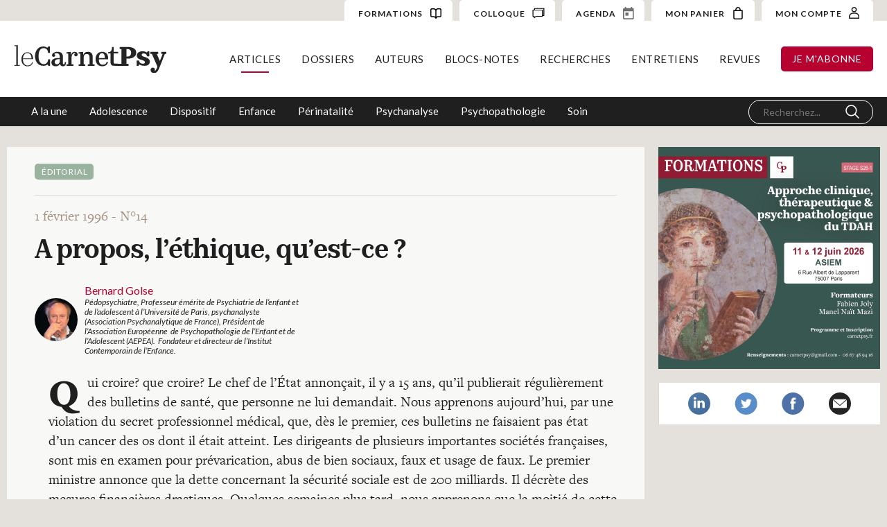

--- FILE ---
content_type: text/html; charset=UTF-8
request_url: https://carnetpsy.fr/a-propos-lethique-quest-ce/
body_size: 14326
content:
<!DOCTYPE html>
<html lang="fr-FR" data-wf-page="6140f40e844e59686c2b98e4" data-wf-site="6140f40e844e5976a72b98dd"><head>
  <meta charset="utf-8">
  
  
  <meta content="Article" property="twitter:title">
  <meta content="width=device-width, initial-scale=1" name="viewport">
  
  <link href="https://carnetpsy.fr/wp-content/themes/1.7.2/css/normalize.css?v=1632431292514" rel="stylesheet" type="text/css">
  <link href="https://carnetpsy.fr/wp-content/themes/1.7.2/css/webflow.css?v=1632431292514" rel="stylesheet" type="text/css">
  <link href="https://carnetpsy.fr/wp-content/themes/1.7.2/css/carnet-psy-wp2.webflow.css?v=1632431292514" rel="stylesheet" type="text/css">
  <script src="https://ajax.googleapis.com/ajax/libs/webfont/1.6.26/webfont.js" type="text/javascript"></script>
  <script type="text/javascript">WebFont.load({  google: {    families: ["Lato:100,100italic,300,300italic,400,400italic,700,700italic,900,900italic","Roboto Condensed:regular,700","Cormorant Garamond:regular,italic,700,700italic"]  }});</script>
  <script src="https://use.typekit.net/qyw7waw.js" type="text/javascript"></script>
  <script type="text/javascript">try{Typekit.load();}catch(e){}</script>
  <!-- [if lt IE 9]><script src="https://cdnjs.cloudflare.com/ajax/libs/html5shiv/3.7.3/html5shiv.min.js" type="text/javascript"></script><![endif] -->
  <script type="text/javascript">!function(o,c){var n=c.documentElement,t=" w-mod-";n.className+=t+"js",("ontouchstart"in o||o.DocumentTouch&&c instanceof DocumentTouch)&&(n.className+=t+"touch")}(window,document);</script>
  <link href="https://carnetpsy.fr/wp-content/themes/1.7.2/images/favicon.png?v=1632431292514" rel="shortcut icon" type="image/x-icon">
  <link href="https://carnetpsy.fr/wp-content/themes/1.7.2/images/webclip.png?v=1632431292514" rel="apple-touch-icon">

<script type="text/javascript">
/* <![CDATA[ */
window.JetpackScriptData = {"site":{"icon":"","title":"Le Carnet Psy","host":"unknown","is_wpcom_platform":false}};
/* ]]> */
</script>
<meta name='robots' content='index, follow, max-image-preview:large, max-snippet:-1, max-video-preview:-1' />
	<style>img:is([sizes="auto" i], [sizes^="auto," i]) { contain-intrinsic-size: 3000px 1500px }</style>
	<script>window._wca = window._wca || [];</script>

	<!-- This site is optimized with the Yoast SEO plugin v25.4 - https://yoast.com/wordpress/plugins/seo/ -->
	<title>Le Carnet Psy &#8211; A propos, l&#039;éthique, qu&#039;est-ce ?</title>
	<link rel="canonical" href="https://carnetpsy.fr/a-propos-lethique-quest-ce/" />
	<meta property="og:locale" content="fr_FR" />
	<meta property="og:type" content="article" />
	<meta property="og:title" content="Le Carnet Psy &#8211; A propos, l&#039;éthique, qu&#039;est-ce ?" />
	<meta property="og:description" content="Qui croire? que croire? Le chef de l&rsquo;État annonçait, il y a 15 ans, qu&rsquo;il publierait régulièrement des bulletins de santé, que personne ne lui demandait. Nous apprenons aujourd&rsquo;hui, par une violation du secret professionnel médical, que, dès le premier,..." />
	<meta property="og:url" content="https://carnetpsy.fr/a-propos-lethique-quest-ce/" />
	<meta property="og:site_name" content="Le Carnet Psy" />
	<meta property="article:published_time" content="2021-08-22T05:32:34+00:00" />
	<meta name="author" content="adminCP" />
	<meta name="twitter:card" content="summary_large_image" />
	<meta name="twitter:label1" content="Écrit par" />
	<meta name="twitter:data1" content="adminCP" />
	<meta name="twitter:label2" content="Durée de lecture estimée" />
	<meta name="twitter:data2" content="1 minute" />
	<script type="application/ld+json" class="yoast-schema-graph">{"@context":"https://schema.org","@graph":[{"@type":"Article","@id":"https://carnetpsy.fr/a-propos-lethique-quest-ce/#article","isPartOf":{"@id":"https://carnetpsy.fr/a-propos-lethique-quest-ce/"},"author":{"name":"adminCP","@id":"https://carnetpsy.fr/#/schema/person/dcb93bd05c65d423f460cb4999c44e3f"},"headline":"A propos, l&rsquo;éthique, qu&rsquo;est-ce ?","datePublished":"2021-08-22T05:32:34+00:00","mainEntityOfPage":{"@id":"https://carnetpsy.fr/a-propos-lethique-quest-ce/"},"wordCount":294,"commentCount":0,"publisher":{"@id":"https://carnetpsy.fr/#organization"},"inLanguage":"fr-FR","potentialAction":[{"@type":"CommentAction","name":"Comment","target":["https://carnetpsy.fr/a-propos-lethique-quest-ce/#respond"]}]},{"@type":"WebPage","@id":"https://carnetpsy.fr/a-propos-lethique-quest-ce/","url":"https://carnetpsy.fr/a-propos-lethique-quest-ce/","name":"Le Carnet Psy &#8211; A propos, l'éthique, qu'est-ce ?","isPartOf":{"@id":"https://carnetpsy.fr/#website"},"datePublished":"2021-08-22T05:32:34+00:00","breadcrumb":{"@id":"https://carnetpsy.fr/a-propos-lethique-quest-ce/#breadcrumb"},"inLanguage":"fr-FR","potentialAction":[{"@type":"ReadAction","target":["https://carnetpsy.fr/a-propos-lethique-quest-ce/"]}]},{"@type":"BreadcrumbList","@id":"https://carnetpsy.fr/a-propos-lethique-quest-ce/#breadcrumb","itemListElement":[{"@type":"ListItem","position":1,"name":"Accueil","item":"https://carnetpsy.fr/"},{"@type":"ListItem","position":2,"name":"A propos, l&rsquo;éthique, qu&rsquo;est-ce ?"}]},{"@type":"WebSite","@id":"https://carnetpsy.fr/#website","url":"https://carnetpsy.fr/","name":"Le Carnet Psy","description":"Site et magazine de psychologie en ligne","publisher":{"@id":"https://carnetpsy.fr/#organization"},"potentialAction":[{"@type":"SearchAction","target":{"@type":"EntryPoint","urlTemplate":"https://carnetpsy.fr/?s={search_term_string}"},"query-input":{"@type":"PropertyValueSpecification","valueRequired":true,"valueName":"search_term_string"}}],"inLanguage":"fr-FR"},{"@type":"Organization","@id":"https://carnetpsy.fr/#organization","name":"Carnet Psy","url":"https://carnetpsy.fr/","logo":{"@type":"ImageObject","inLanguage":"fr-FR","@id":"https://carnetpsy.fr/#/schema/logo/image/","url":"https://carnetpsy.fr/wp-content/uploads/2021/09/logo_small.png","contentUrl":"https://carnetpsy.fr/wp-content/uploads/2021/09/logo_small.png","width":155,"height":30,"caption":"Carnet Psy"},"image":{"@id":"https://carnetpsy.fr/#/schema/logo/image/"}},{"@type":"Person","@id":"https://carnetpsy.fr/#/schema/person/dcb93bd05c65d423f460cb4999c44e3f","name":"adminCP","sameAs":["http://carnetpsy.fr"]}]}</script>
	<!-- / Yoast SEO plugin. -->


<link rel='dns-prefetch' href='//stats.wp.com' />
<link rel="alternate" type="application/rss+xml" title="Le Carnet Psy &raquo; A propos, l&rsquo;éthique, qu&rsquo;est-ce ? Flux des commentaires" href="https://carnetpsy.fr/a-propos-lethique-quest-ce/feed/" />
<script type="text/javascript">
/* <![CDATA[ */
window._wpemojiSettings = {"baseUrl":"https:\/\/s.w.org\/images\/core\/emoji\/16.0.1\/72x72\/","ext":".png","svgUrl":"https:\/\/s.w.org\/images\/core\/emoji\/16.0.1\/svg\/","svgExt":".svg","source":{"concatemoji":"https:\/\/carnetpsy.fr\/wp-includes\/js\/wp-emoji-release.min.js?ver=6.8.3"}};
/*! This file is auto-generated */
!function(s,n){var o,i,e;function c(e){try{var t={supportTests:e,timestamp:(new Date).valueOf()};sessionStorage.setItem(o,JSON.stringify(t))}catch(e){}}function p(e,t,n){e.clearRect(0,0,e.canvas.width,e.canvas.height),e.fillText(t,0,0);var t=new Uint32Array(e.getImageData(0,0,e.canvas.width,e.canvas.height).data),a=(e.clearRect(0,0,e.canvas.width,e.canvas.height),e.fillText(n,0,0),new Uint32Array(e.getImageData(0,0,e.canvas.width,e.canvas.height).data));return t.every(function(e,t){return e===a[t]})}function u(e,t){e.clearRect(0,0,e.canvas.width,e.canvas.height),e.fillText(t,0,0);for(var n=e.getImageData(16,16,1,1),a=0;a<n.data.length;a++)if(0!==n.data[a])return!1;return!0}function f(e,t,n,a){switch(t){case"flag":return n(e,"\ud83c\udff3\ufe0f\u200d\u26a7\ufe0f","\ud83c\udff3\ufe0f\u200b\u26a7\ufe0f")?!1:!n(e,"\ud83c\udde8\ud83c\uddf6","\ud83c\udde8\u200b\ud83c\uddf6")&&!n(e,"\ud83c\udff4\udb40\udc67\udb40\udc62\udb40\udc65\udb40\udc6e\udb40\udc67\udb40\udc7f","\ud83c\udff4\u200b\udb40\udc67\u200b\udb40\udc62\u200b\udb40\udc65\u200b\udb40\udc6e\u200b\udb40\udc67\u200b\udb40\udc7f");case"emoji":return!a(e,"\ud83e\udedf")}return!1}function g(e,t,n,a){var r="undefined"!=typeof WorkerGlobalScope&&self instanceof WorkerGlobalScope?new OffscreenCanvas(300,150):s.createElement("canvas"),o=r.getContext("2d",{willReadFrequently:!0}),i=(o.textBaseline="top",o.font="600 32px Arial",{});return e.forEach(function(e){i[e]=t(o,e,n,a)}),i}function t(e){var t=s.createElement("script");t.src=e,t.defer=!0,s.head.appendChild(t)}"undefined"!=typeof Promise&&(o="wpEmojiSettingsSupports",i=["flag","emoji"],n.supports={everything:!0,everythingExceptFlag:!0},e=new Promise(function(e){s.addEventListener("DOMContentLoaded",e,{once:!0})}),new Promise(function(t){var n=function(){try{var e=JSON.parse(sessionStorage.getItem(o));if("object"==typeof e&&"number"==typeof e.timestamp&&(new Date).valueOf()<e.timestamp+604800&&"object"==typeof e.supportTests)return e.supportTests}catch(e){}return null}();if(!n){if("undefined"!=typeof Worker&&"undefined"!=typeof OffscreenCanvas&&"undefined"!=typeof URL&&URL.createObjectURL&&"undefined"!=typeof Blob)try{var e="postMessage("+g.toString()+"("+[JSON.stringify(i),f.toString(),p.toString(),u.toString()].join(",")+"));",a=new Blob([e],{type:"text/javascript"}),r=new Worker(URL.createObjectURL(a),{name:"wpTestEmojiSupports"});return void(r.onmessage=function(e){c(n=e.data),r.terminate(),t(n)})}catch(e){}c(n=g(i,f,p,u))}t(n)}).then(function(e){for(var t in e)n.supports[t]=e[t],n.supports.everything=n.supports.everything&&n.supports[t],"flag"!==t&&(n.supports.everythingExceptFlag=n.supports.everythingExceptFlag&&n.supports[t]);n.supports.everythingExceptFlag=n.supports.everythingExceptFlag&&!n.supports.flag,n.DOMReady=!1,n.readyCallback=function(){n.DOMReady=!0}}).then(function(){return e}).then(function(){var e;n.supports.everything||(n.readyCallback(),(e=n.source||{}).concatemoji?t(e.concatemoji):e.wpemoji&&e.twemoji&&(t(e.twemoji),t(e.wpemoji)))}))}((window,document),window._wpemojiSettings);
/* ]]> */
</script>
<link rel='stylesheet' id='fme_front_css-css' href='https://carnetpsy.fr/wp-content/plugins/customer-upload-files-for-woocommerce/front/assets/css/Upload_Files_template.css?ver=1' type='text/css' media='all' />
<style id='wp-emoji-styles-inline-css' type='text/css'>

	img.wp-smiley, img.emoji {
		display: inline !important;
		border: none !important;
		box-shadow: none !important;
		height: 1em !important;
		width: 1em !important;
		margin: 0 0.07em !important;
		vertical-align: -0.1em !important;
		background: none !important;
		padding: 0 !important;
	}
</style>
<link rel='stylesheet' id='wp-block-library-css' href='https://carnetpsy.fr/wp-includes/css/dist/block-library/style.min.css?ver=6.8.3' type='text/css' media='all' />
<style id='classic-theme-styles-inline-css' type='text/css'>
/*! This file is auto-generated */
.wp-block-button__link{color:#fff;background-color:#32373c;border-radius:9999px;box-shadow:none;text-decoration:none;padding:calc(.667em + 2px) calc(1.333em + 2px);font-size:1.125em}.wp-block-file__button{background:#32373c;color:#fff;text-decoration:none}
</style>
<link rel='stylesheet' id='mediaelement-css' href='https://carnetpsy.fr/wp-includes/js/mediaelement/mediaelementplayer-legacy.min.css?ver=4.2.17' type='text/css' media='all' />
<link rel='stylesheet' id='wp-mediaelement-css' href='https://carnetpsy.fr/wp-includes/js/mediaelement/wp-mediaelement.min.css?ver=6.8.3' type='text/css' media='all' />
<style id='jetpack-sharing-buttons-style-inline-css' type='text/css'>
.jetpack-sharing-buttons__services-list{display:flex;flex-direction:row;flex-wrap:wrap;gap:0;list-style-type:none;margin:5px;padding:0}.jetpack-sharing-buttons__services-list.has-small-icon-size{font-size:12px}.jetpack-sharing-buttons__services-list.has-normal-icon-size{font-size:16px}.jetpack-sharing-buttons__services-list.has-large-icon-size{font-size:24px}.jetpack-sharing-buttons__services-list.has-huge-icon-size{font-size:36px}@media print{.jetpack-sharing-buttons__services-list{display:none!important}}.editor-styles-wrapper .wp-block-jetpack-sharing-buttons{gap:0;padding-inline-start:0}ul.jetpack-sharing-buttons__services-list.has-background{padding:1.25em 2.375em}
</style>
<style id='global-styles-inline-css' type='text/css'>
:root{--wp--preset--aspect-ratio--square: 1;--wp--preset--aspect-ratio--4-3: 4/3;--wp--preset--aspect-ratio--3-4: 3/4;--wp--preset--aspect-ratio--3-2: 3/2;--wp--preset--aspect-ratio--2-3: 2/3;--wp--preset--aspect-ratio--16-9: 16/9;--wp--preset--aspect-ratio--9-16: 9/16;--wp--preset--color--black: #000000;--wp--preset--color--cyan-bluish-gray: #abb8c3;--wp--preset--color--white: #ffffff;--wp--preset--color--pale-pink: #f78da7;--wp--preset--color--vivid-red: #cf2e2e;--wp--preset--color--luminous-vivid-orange: #ff6900;--wp--preset--color--luminous-vivid-amber: #fcb900;--wp--preset--color--light-green-cyan: #7bdcb5;--wp--preset--color--vivid-green-cyan: #00d084;--wp--preset--color--pale-cyan-blue: #8ed1fc;--wp--preset--color--vivid-cyan-blue: #0693e3;--wp--preset--color--vivid-purple: #9b51e0;--wp--preset--gradient--vivid-cyan-blue-to-vivid-purple: linear-gradient(135deg,rgba(6,147,227,1) 0%,rgb(155,81,224) 100%);--wp--preset--gradient--light-green-cyan-to-vivid-green-cyan: linear-gradient(135deg,rgb(122,220,180) 0%,rgb(0,208,130) 100%);--wp--preset--gradient--luminous-vivid-amber-to-luminous-vivid-orange: linear-gradient(135deg,rgba(252,185,0,1) 0%,rgba(255,105,0,1) 100%);--wp--preset--gradient--luminous-vivid-orange-to-vivid-red: linear-gradient(135deg,rgba(255,105,0,1) 0%,rgb(207,46,46) 100%);--wp--preset--gradient--very-light-gray-to-cyan-bluish-gray: linear-gradient(135deg,rgb(238,238,238) 0%,rgb(169,184,195) 100%);--wp--preset--gradient--cool-to-warm-spectrum: linear-gradient(135deg,rgb(74,234,220) 0%,rgb(151,120,209) 20%,rgb(207,42,186) 40%,rgb(238,44,130) 60%,rgb(251,105,98) 80%,rgb(254,248,76) 100%);--wp--preset--gradient--blush-light-purple: linear-gradient(135deg,rgb(255,206,236) 0%,rgb(152,150,240) 100%);--wp--preset--gradient--blush-bordeaux: linear-gradient(135deg,rgb(254,205,165) 0%,rgb(254,45,45) 50%,rgb(107,0,62) 100%);--wp--preset--gradient--luminous-dusk: linear-gradient(135deg,rgb(255,203,112) 0%,rgb(199,81,192) 50%,rgb(65,88,208) 100%);--wp--preset--gradient--pale-ocean: linear-gradient(135deg,rgb(255,245,203) 0%,rgb(182,227,212) 50%,rgb(51,167,181) 100%);--wp--preset--gradient--electric-grass: linear-gradient(135deg,rgb(202,248,128) 0%,rgb(113,206,126) 100%);--wp--preset--gradient--midnight: linear-gradient(135deg,rgb(2,3,129) 0%,rgb(40,116,252) 100%);--wp--preset--font-size--small: 13px;--wp--preset--font-size--medium: 20px;--wp--preset--font-size--large: 36px;--wp--preset--font-size--x-large: 42px;--wp--preset--spacing--20: 0.44rem;--wp--preset--spacing--30: 0.67rem;--wp--preset--spacing--40: 1rem;--wp--preset--spacing--50: 1.5rem;--wp--preset--spacing--60: 2.25rem;--wp--preset--spacing--70: 3.38rem;--wp--preset--spacing--80: 5.06rem;--wp--preset--shadow--natural: 6px 6px 9px rgba(0, 0, 0, 0.2);--wp--preset--shadow--deep: 12px 12px 50px rgba(0, 0, 0, 0.4);--wp--preset--shadow--sharp: 6px 6px 0px rgba(0, 0, 0, 0.2);--wp--preset--shadow--outlined: 6px 6px 0px -3px rgba(255, 255, 255, 1), 6px 6px rgba(0, 0, 0, 1);--wp--preset--shadow--crisp: 6px 6px 0px rgba(0, 0, 0, 1);}:where(.is-layout-flex){gap: 0.5em;}:where(.is-layout-grid){gap: 0.5em;}body .is-layout-flex{display: flex;}.is-layout-flex{flex-wrap: wrap;align-items: center;}.is-layout-flex > :is(*, div){margin: 0;}body .is-layout-grid{display: grid;}.is-layout-grid > :is(*, div){margin: 0;}:where(.wp-block-columns.is-layout-flex){gap: 2em;}:where(.wp-block-columns.is-layout-grid){gap: 2em;}:where(.wp-block-post-template.is-layout-flex){gap: 1.25em;}:where(.wp-block-post-template.is-layout-grid){gap: 1.25em;}.has-black-color{color: var(--wp--preset--color--black) !important;}.has-cyan-bluish-gray-color{color: var(--wp--preset--color--cyan-bluish-gray) !important;}.has-white-color{color: var(--wp--preset--color--white) !important;}.has-pale-pink-color{color: var(--wp--preset--color--pale-pink) !important;}.has-vivid-red-color{color: var(--wp--preset--color--vivid-red) !important;}.has-luminous-vivid-orange-color{color: var(--wp--preset--color--luminous-vivid-orange) !important;}.has-luminous-vivid-amber-color{color: var(--wp--preset--color--luminous-vivid-amber) !important;}.has-light-green-cyan-color{color: var(--wp--preset--color--light-green-cyan) !important;}.has-vivid-green-cyan-color{color: var(--wp--preset--color--vivid-green-cyan) !important;}.has-pale-cyan-blue-color{color: var(--wp--preset--color--pale-cyan-blue) !important;}.has-vivid-cyan-blue-color{color: var(--wp--preset--color--vivid-cyan-blue) !important;}.has-vivid-purple-color{color: var(--wp--preset--color--vivid-purple) !important;}.has-black-background-color{background-color: var(--wp--preset--color--black) !important;}.has-cyan-bluish-gray-background-color{background-color: var(--wp--preset--color--cyan-bluish-gray) !important;}.has-white-background-color{background-color: var(--wp--preset--color--white) !important;}.has-pale-pink-background-color{background-color: var(--wp--preset--color--pale-pink) !important;}.has-vivid-red-background-color{background-color: var(--wp--preset--color--vivid-red) !important;}.has-luminous-vivid-orange-background-color{background-color: var(--wp--preset--color--luminous-vivid-orange) !important;}.has-luminous-vivid-amber-background-color{background-color: var(--wp--preset--color--luminous-vivid-amber) !important;}.has-light-green-cyan-background-color{background-color: var(--wp--preset--color--light-green-cyan) !important;}.has-vivid-green-cyan-background-color{background-color: var(--wp--preset--color--vivid-green-cyan) !important;}.has-pale-cyan-blue-background-color{background-color: var(--wp--preset--color--pale-cyan-blue) !important;}.has-vivid-cyan-blue-background-color{background-color: var(--wp--preset--color--vivid-cyan-blue) !important;}.has-vivid-purple-background-color{background-color: var(--wp--preset--color--vivid-purple) !important;}.has-black-border-color{border-color: var(--wp--preset--color--black) !important;}.has-cyan-bluish-gray-border-color{border-color: var(--wp--preset--color--cyan-bluish-gray) !important;}.has-white-border-color{border-color: var(--wp--preset--color--white) !important;}.has-pale-pink-border-color{border-color: var(--wp--preset--color--pale-pink) !important;}.has-vivid-red-border-color{border-color: var(--wp--preset--color--vivid-red) !important;}.has-luminous-vivid-orange-border-color{border-color: var(--wp--preset--color--luminous-vivid-orange) !important;}.has-luminous-vivid-amber-border-color{border-color: var(--wp--preset--color--luminous-vivid-amber) !important;}.has-light-green-cyan-border-color{border-color: var(--wp--preset--color--light-green-cyan) !important;}.has-vivid-green-cyan-border-color{border-color: var(--wp--preset--color--vivid-green-cyan) !important;}.has-pale-cyan-blue-border-color{border-color: var(--wp--preset--color--pale-cyan-blue) !important;}.has-vivid-cyan-blue-border-color{border-color: var(--wp--preset--color--vivid-cyan-blue) !important;}.has-vivid-purple-border-color{border-color: var(--wp--preset--color--vivid-purple) !important;}.has-vivid-cyan-blue-to-vivid-purple-gradient-background{background: var(--wp--preset--gradient--vivid-cyan-blue-to-vivid-purple) !important;}.has-light-green-cyan-to-vivid-green-cyan-gradient-background{background: var(--wp--preset--gradient--light-green-cyan-to-vivid-green-cyan) !important;}.has-luminous-vivid-amber-to-luminous-vivid-orange-gradient-background{background: var(--wp--preset--gradient--luminous-vivid-amber-to-luminous-vivid-orange) !important;}.has-luminous-vivid-orange-to-vivid-red-gradient-background{background: var(--wp--preset--gradient--luminous-vivid-orange-to-vivid-red) !important;}.has-very-light-gray-to-cyan-bluish-gray-gradient-background{background: var(--wp--preset--gradient--very-light-gray-to-cyan-bluish-gray) !important;}.has-cool-to-warm-spectrum-gradient-background{background: var(--wp--preset--gradient--cool-to-warm-spectrum) !important;}.has-blush-light-purple-gradient-background{background: var(--wp--preset--gradient--blush-light-purple) !important;}.has-blush-bordeaux-gradient-background{background: var(--wp--preset--gradient--blush-bordeaux) !important;}.has-luminous-dusk-gradient-background{background: var(--wp--preset--gradient--luminous-dusk) !important;}.has-pale-ocean-gradient-background{background: var(--wp--preset--gradient--pale-ocean) !important;}.has-electric-grass-gradient-background{background: var(--wp--preset--gradient--electric-grass) !important;}.has-midnight-gradient-background{background: var(--wp--preset--gradient--midnight) !important;}.has-small-font-size{font-size: var(--wp--preset--font-size--small) !important;}.has-medium-font-size{font-size: var(--wp--preset--font-size--medium) !important;}.has-large-font-size{font-size: var(--wp--preset--font-size--large) !important;}.has-x-large-font-size{font-size: var(--wp--preset--font-size--x-large) !important;}
:where(.wp-block-post-template.is-layout-flex){gap: 1.25em;}:where(.wp-block-post-template.is-layout-grid){gap: 1.25em;}
:where(.wp-block-columns.is-layout-flex){gap: 2em;}:where(.wp-block-columns.is-layout-grid){gap: 2em;}
:root :where(.wp-block-pullquote){font-size: 1.5em;line-height: 1.6;}
</style>
<link rel='stylesheet' id='pdfprnt_frontend-css' href='https://carnetpsy.fr/wp-content/plugins/pdf-print/css/frontend.css?ver=2.4.3' type='text/css' media='all' />
<link rel='stylesheet' id='udesly-ajax-loading-css' href='https://carnetpsy.fr/wp-content/plugins/udesly-adapter-plugin/assets/css/ajax-loading.css?ver=2.0.25' type='text/css' media='all' />
<style id='woocommerce-inline-inline-css' type='text/css'>
.woocommerce form .form-row .required { visibility: visible; }
</style>
<style id='wpgb-head-inline-css' type='text/css'>
.wp-grid-builder:not(.wpgb-template),.wpgb-facet{opacity:0.01}.wpgb-facet fieldset{margin:0;padding:0;border:none;outline:none;box-shadow:none}.wpgb-facet fieldset:last-child{margin-bottom:40px;}.wpgb-facet fieldset legend.wpgb-sr-only{height:1px;width:1px}
</style>
<link rel='stylesheet' id='ivory-search-styles-css' href='https://carnetpsy.fr/wp-content/plugins/add-search-to-menu/public/css/ivory-search.min.css?ver=5.5.11' type='text/css' media='all' />
<link rel='stylesheet' id='brands-styles-css' href='https://carnetpsy.fr/wp-content/plugins/woocommerce/assets/css/brands.css?ver=9.9.5' type='text/css' media='all' />
<link rel='stylesheet' id='wc-memberships-frontend-css' href='https://carnetpsy.fr/wp-content/plugins/woocommerce-memberships2/assets/css/frontend/wc-memberships-frontend.min.css?ver=1.14.0' type='text/css' media='all' />
<link rel='stylesheet' id='udesly-theme-css' href='https://carnetpsy.fr/wp-content/themes/1.7.2/style.css?ver=6.8.3' type='text/css' media='all' />
<link rel='stylesheet' id='global-css-css' href='https://carnetpsy.fr/wp-content/themes/1.7.2/assets/css/global.css' type='text/css' media='all' />
<link rel='stylesheet' id='resp-css-css' href='https://carnetpsy.fr/wp-content/themes/1.7.2/assets/css/responsive.css' type='text/css' media='all' />
<link rel='stylesheet' id='colloque-css-css' href='https://carnetpsy.fr/wp-content/themes/1.7.2/assets/css/colloque.css' type='text/css' media='all' />
<script type="text/javascript" src="https://carnetpsy.fr/wp-includes/js/jquery/jquery.min.js?ver=3.7.1" id="jquery-core-js"></script>
<script type="text/javascript" src="https://carnetpsy.fr/wp-includes/js/jquery/jquery-migrate.min.js?ver=3.4.1" id="jquery-migrate-js"></script>
<script type="text/javascript" id="fme_upload_file_front_js-js-extra">
/* <![CDATA[ */
var ewcpm_php_vars = {"admin_url":"https:\/\/carnetpsy.fr\/wp-admin\/admin-ajax.php"};
var ajax_url_add_pq = {"ajax_url_add_pq_data":"https:\/\/carnetpsy.fr\/wp-admin\/admin-ajax.php"};
/* ]]> */
</script>
<script type="text/javascript" src="https://carnetpsy.fr/wp-content/plugins/customer-upload-files-for-woocommerce/front/assets/js/fme_front_upload_file.js?ver=1" id="fme_upload_file_front_js-js"></script>
<script type="text/javascript" src="https://carnetpsy.fr/wp-content/plugins/woocommerce/assets/js/jquery-blockui/jquery.blockUI.min.js?ver=2.7.0-wc.9.9.5" id="jquery-blockui-js" defer="defer" data-wp-strategy="defer"></script>
<script type="text/javascript" id="wc-add-to-cart-js-extra">
/* <![CDATA[ */
var wc_add_to_cart_params = {"ajax_url":"\/wp-admin\/admin-ajax.php","wc_ajax_url":"\/?wc-ajax=%%endpoint%%","i18n_view_cart":"Voir le panier","cart_url":"https:\/\/carnetpsy.fr\/panier\/","is_cart":"","cart_redirect_after_add":"yes"};
/* ]]> */
</script>
<script type="text/javascript" src="https://carnetpsy.fr/wp-content/plugins/woocommerce/assets/js/frontend/add-to-cart.min.js?ver=9.9.5" id="wc-add-to-cart-js" defer="defer" data-wp-strategy="defer"></script>
<script type="text/javascript" src="https://carnetpsy.fr/wp-content/plugins/woocommerce/assets/js/js-cookie/js.cookie.min.js?ver=2.1.4-wc.9.9.5" id="js-cookie-js" defer="defer" data-wp-strategy="defer"></script>
<script type="text/javascript" id="woocommerce-js-extra">
/* <![CDATA[ */
var woocommerce_params = {"ajax_url":"\/wp-admin\/admin-ajax.php","wc_ajax_url":"\/?wc-ajax=%%endpoint%%","i18n_password_show":"Afficher le mot de passe","i18n_password_hide":"Masquer le mot de passe"};
/* ]]> */
</script>
<script type="text/javascript" src="https://carnetpsy.fr/wp-content/plugins/woocommerce/assets/js/frontend/woocommerce.min.js?ver=9.9.5" id="woocommerce-js" defer="defer" data-wp-strategy="defer"></script>
<script type="text/javascript" src="https://stats.wp.com/s-202603.js" id="woocommerce-analytics-js" defer="defer" data-wp-strategy="defer"></script>
<link rel="https://api.w.org/" href="https://carnetpsy.fr/wp-json/" /><link rel="alternate" title="JSON" type="application/json" href="https://carnetpsy.fr/wp-json/wp/v2/posts/10693" /><link rel='shortlink' href='https://carnetpsy.fr/?p=10693' />
<link rel="alternate" title="oEmbed (JSON)" type="application/json+oembed" href="https://carnetpsy.fr/wp-json/oembed/1.0/embed?url=https%3A%2F%2Fcarnetpsy.fr%2Fa-propos-lethique-quest-ce%2F" />
<link rel="alternate" title="oEmbed (XML)" type="text/xml+oembed" href="https://carnetpsy.fr/wp-json/oembed/1.0/embed?url=https%3A%2F%2Fcarnetpsy.fr%2Fa-propos-lethique-quest-ce%2F&#038;format=xml" />
<!-- HFCM by 99 Robots - Snippet # 1: Google Analytics -->
<!-- Global site tag (gtag.js) - Google Analytics -->
<script async src="https://www.googletagmanager.com/gtag/js?id=G-9GPB0XG0VK"></script>
<script>
  window.dataLayer = window.dataLayer || [];
  function gtag(){dataLayer.push(arguments);}
  gtag('js', new Date());

  gtag('config', 'G-9GPB0XG0VK');
</script>
<!-- /end HFCM by 99 Robots -->
<noscript><style>.wp-grid-builder .wpgb-card.wpgb-card-hidden .wpgb-card-wrapper{opacity:1!important;visibility:visible!important;transform:none!important}.wpgb-facet {opacity:1!important;pointer-events:auto!important}.wpgb-facet *:not(.wpgb-pagination-facet){display:none}</style></noscript>	<style>img#wpstats{display:none}</style>
			<noscript><style>.woocommerce-product-gallery{ opacity: 1 !important; }</style></noscript>
	</head>
<body class="wp-singular post-template-default single single-post postid-10693 single-format-standard wp-theme-172 theme-1.7.2 woocommerce-no-js 1.7.2 body" udesly-page="article">  <div class="nav wf-section">           
 <div class="top-nav">
      <div class="top-nav-left">

      </div>
      <div class="top-nav-right">
        <a href="/formation/psychopathologies-du-tdha-et-de-lhyperactivite/" class="cta-account w-inline-block">
          <div class="account-text">FORMATIONS</div><img src="https://carnetpsy.fr/wp-content/themes/1.7.2/images/icon-formation.svg" loading="lazy" alt="" class="cart-img">
        </a>

        <a href="/colloque/" class="cta-account w-inline-block">
          <div class="account-text">COLLOQUE</div><img src="https://carnetpsy.fr/wp-content/themes/1.7.2/images/colloque.svg?v=1631107048990" loading="lazy" alt="" class="cart-img">
        </a>
        <a href="/agenda" class="cta-account w-inline-block">
          <div class="account-text">AGENDA</div><img src="https://carnetpsy.fr/wp-content/themes/1.7.2/images/icon-date.svg?v=1631107048990" loading="lazy" alt="" class="cart-img">
        </a>
        <a href="https://carnetpsy.fr/panier/" class="cta-account w-inline-block">
          <div class="account-text">MON PANIER</div><img src="https://carnetpsy.fr/wp-content/themes/1.7.2/images/227599_bag_icon.svg?v=1629036001192" loading="lazy" alt="" class="cart-img">
        </a>

        <a href="https://carnetpsy.fr/espace-client/" class="cta-account w-inline-block">
          <div class="account-text">MON COMPTE </div><img src="https://carnetpsy.fr/wp-content/themes/1.7.2/images/acount.svg?v=1629036001192" loading="lazy" alt="" class="account-img">
        </a>
      </div>
    </div>
    <div class="nav-wrapper menu-articles">
      <a href="https://carnetpsy.fr" class="logo-link w-inline-block"><img src="https://carnetpsy.fr/wp-content/themes/1.7.2/images/logo_carnet_psy.svg" loading="lazy" alt="" class="logo"></a>

          <div class="nav-right"><ul id="menu-main-menu" class="nav-list"><li id="menu-item-9344" class="top-menu-articles menu-item menu-item-type-taxonomy menu-item-object-rubrique menu-item-9344"><a href="https://carnetpsy.fr/rubrique/a-la-une/">Articles</a></li>
<li id="menu-item-9358" class="top-menu-dossiers menu-item menu-item-type-post_type menu-item-object-page menu-item-9358"><a href="https://carnetpsy.fr/dossiers/">Dossiers</a></li>
<li id="menu-item-12410" class="top-menu-auteurs menu-item menu-item-type-post_type menu-item-object-page menu-item-12410"><a href="https://carnetpsy.fr/auteurs/">Auteurs</a></li>
<li id="menu-item-12427" class="top-menu-parutions menu-item menu-item-type-post_type_archive menu-item-object-parution menu-item-12427"><a href="https://carnetpsy.fr/blocs-notes/">Blocs-notes</a></li>
<li id="menu-item-12438" class="top-menu-recherches menu-item menu-item-type-taxonomy menu-item-object-type_article menu-item-12438"><a href="https://carnetpsy.fr/type_article/recherche/">Recherches</a></li>
<li id="menu-item-12439" class="top-menu-entretiens menu-item menu-item-type-taxonomy menu-item-object-type_article menu-item-12439"><a href="https://carnetpsy.fr/type_article/entretien/">Entretiens</a></li>
<li id="menu-item-19168" class="top-menu-revues menu-item menu-item-type-post_type menu-item-object-page menu-item-19168"><a href="https://carnetpsy.fr/les-revues/">Revues</a></li>
</ul><a href="/abonnements" class="btn">Je m'abonne</a></div>
<div class="mobile-control">
        <div class="btn-search">
          <svg width="26px" height="26px" viewBox="0 0 20 20" version="1.1" xmlns="http://www.w3.org/2000/svg" xmlns:xlink="http://www.w3.org/1999/xlink">
    <g id="Symbols" stroke="none" stroke-width="1" fill="none" fill-rule="evenodd" stroke-linecap="round" stroke-linejoin="round">
        <g id="header" transform="translate(-1627.000000, -135.000000)" stroke="#b50030" stroke-width="1.6">
            <g id="sub-menu" transform="translate(0.000000, 120.000000)">
                <g id="Group-2" transform="translate(1426.000000, 6.000000)">
                    <g id="iconfinder_-_Magnifier-Search-Zoom-_3844467" transform="translate(202.000000, 10.000000)">
                        <circle id="XMLID_42_" cx="7.36363636" cy="7.36363636" r="7.36363636"></circle>
                        <line x1="18" y1="18" x2="12.5721818" y2="12.5721818" id="XMLID_44_"></line>
                    </g>
                </g>
            </g>
        </g>
    </g>
</svg>
        </div>


        <div class="btn-burger">
          <svg width="100%" height="100%" viewBox="0 0 22 22" version="1.1" xmlns="http://www.w3.org/2000/svg" xmlns:xlink="http://www.w3.org/1999/xlink">
            <g stroke="#b50030" stroke-width="2" class="change-color">
              <line class="menu-line l1" x1="1" y1="3" x2="24" y2="3"></line>
              <line class="menu-line l2" x1="1" y1="11" x2="24" y2="11"></line>
              <line class="menu-line l3" x1="1" y1="19" x2="24" y2="19"></line>
            </g>
          </svg>
        </div>
</div>

    </div>
          <div class="menu"><ul id="menu-menu-articles" class="menu-list"><li id="menu-item-6716" class="menu-item menu-item-type-taxonomy menu-item-object-rubrique menu-item-6716"><a href="https://carnetpsy.fr/rubrique/a-la-une/">A la une</a></li>
<li id="menu-item-6717" class="menu-item menu-item-type-taxonomy menu-item-object-rubrique menu-item-6717"><a href="https://carnetpsy.fr/rubrique/adolescence/">Adolescence</a></li>
<li id="menu-item-6718" class="menu-item menu-item-type-taxonomy menu-item-object-rubrique menu-item-6718"><a href="https://carnetpsy.fr/rubrique/dispositif/">Dispositif</a></li>
<li id="menu-item-6719" class="menu-item menu-item-type-taxonomy menu-item-object-rubrique menu-item-6719"><a href="https://carnetpsy.fr/rubrique/enfance/">Enfance</a></li>
<li id="menu-item-6720" class="menu-item menu-item-type-taxonomy menu-item-object-rubrique menu-item-6720"><a href="https://carnetpsy.fr/rubrique/perinatalite/">Périnatalité</a></li>
<li id="menu-item-6721" class="menu-item menu-item-type-taxonomy menu-item-object-rubrique menu-item-6721"><a href="https://carnetpsy.fr/rubrique/psychanalyse/">Psychanalyse</a></li>
<li id="menu-item-6722" class="menu-item menu-item-type-taxonomy menu-item-object-rubrique menu-item-6722"><a href="https://carnetpsy.fr/rubrique/psychopathologie/">Psychopathologie</a></li>
<li id="menu-item-6723" class="menu-item menu-item-type-taxonomy menu-item-object-rubrique menu-item-6723"><a href="https://carnetpsy.fr/rubrique/soin/">Soin</a></li>
</ul></div>
          <div class="menu-mobile-wrapper off"><a href="/abonnements" class="menu-mobile-btn">Je m'abonne</a><ul id="menu-menu-mobile" class="menu-mobile"><li id="menu-item-15905" class="menu-item menu-item-type-custom menu-item-object-custom menu-item-has-children menu-item-15905"><a href="#">Articles</a>
<ul class="sub-menu">
	<li id="menu-item-15913" class="menu-item menu-item-type-taxonomy menu-item-object-rubrique menu-item-15913"><a href="https://carnetpsy.fr/rubrique/a-la-une/">A la une</a></li>
	<li id="menu-item-15910" class="menu-item menu-item-type-taxonomy menu-item-object-rubrique menu-item-15910"><a href="https://carnetpsy.fr/rubrique/adolescence/">Adolescence</a></li>
	<li id="menu-item-15909" class="menu-item menu-item-type-taxonomy menu-item-object-rubrique menu-item-15909"><a href="https://carnetpsy.fr/rubrique/dispositif/">Dispositif</a></li>
	<li id="menu-item-15912" class="menu-item menu-item-type-taxonomy menu-item-object-rubrique menu-item-15912"><a href="https://carnetpsy.fr/rubrique/enfance/">Enfance</a></li>
	<li id="menu-item-15908" class="menu-item menu-item-type-taxonomy menu-item-object-rubrique menu-item-15908"><a href="https://carnetpsy.fr/rubrique/perinatalite/">Périnatalité</a></li>
	<li id="menu-item-15906" class="menu-item menu-item-type-taxonomy menu-item-object-rubrique menu-item-15906"><a href="https://carnetpsy.fr/rubrique/psychanalyse/">Psychanalyse</a></li>
	<li id="menu-item-15907" class="menu-item menu-item-type-taxonomy menu-item-object-rubrique menu-item-15907"><a href="https://carnetpsy.fr/rubrique/psychopathologie/">Psychopathologie</a></li>
	<li id="menu-item-15911" class="menu-item menu-item-type-taxonomy menu-item-object-rubrique menu-item-15911"><a href="https://carnetpsy.fr/rubrique/soin/">Soin</a></li>
</ul>
</li>
<li id="menu-item-15914" class="menu-item menu-item-type-post_type menu-item-object-page menu-item-15914"><a href="https://carnetpsy.fr/dossiers/">Dossiers</a></li>
<li id="menu-item-15915" class="menu-item menu-item-type-post_type menu-item-object-page menu-item-15915"><a href="https://carnetpsy.fr/auteurs/">Auteurs</a></li>
<li id="menu-item-15916" class="menu-item menu-item-type-post_type_archive menu-item-object-parution menu-item-15916"><a href="https://carnetpsy.fr/blocs-notes/">Blocs-notes</a></li>
<li id="menu-item-15917" class="menu-item menu-item-type-taxonomy menu-item-object-type_article menu-item-15917"><a href="https://carnetpsy.fr/type_article/recherche/">Recherches</a></li>
<li id="menu-item-15918" class="menu-item menu-item-type-taxonomy menu-item-object-type_article menu-item-15918"><a href="https://carnetpsy.fr/type_article/entretien/">Entretiens</a></li>
<li id="menu-item-19183" class="menu-item menu-item-type-post_type menu-item-object-page menu-item-19183"><a href="https://carnetpsy.fr/les-revues/">Revues</a></li>
<li id="menu-item-15920" class="menu-mobile-colloque menu-item menu-item-type-custom menu-item-object-custom menu-item-15920"><a href="https://carnetpsy.fr/colloque/">Colloque</a></li>
<li id="menu-item-15921" class="menu-mobile-panier menu-item menu-item-type-custom menu-item-object-custom menu-item-15921"><a href="/panier/">Mon panier</a></li>
<li id="menu-item-15922" class="menu-mobile-compte menu-item menu-item-type-custom menu-item-object-custom menu-item-15922"><a href="/espace-client/">Mon compte</a></li>
</ul></div>
    <form class="search-form" role="search" method="get" class="search-bar" action="https://carnetpsy.fr ">
     <div class="search-input">
     <input type="search" class="search-field-header"  placeholder="Recherchez..." value="" name="s">
    <input type="image" class="search-img"  src="https://carnetpsy.fr/wp-content/themes/1.7.2/images/search-icon.svg">
    </div>
   </form>
</div>
  <div class="main">
    <div class="section-nav-article off wf-section">    <div class="article-nav-left">
        <a href="https://carnetpsy.fr" class="article-logo-link w-inline-block"><img src="https://carnetpsy.fr/wp-content/themes/1.7.2/images/logo_carnet_psy.svg" loading="lazy" alt="" class="logo-text"></a>
        <div class="article-nav-title">A propos, l&rsquo;éthique, qu&rsquo;est-ce ?</div>
      </div>
      <div class="article-nav-right">
        <div class="nav-theme-wrapper">
          <ul role="list" class="theme-list w-list-unstyled">
                </ul>
        </div>

        

        <div class="article-rs-wrapper">
          <a href="https://www.linkedin.com/shareArticle?mini=1&url=https://carnetpsy.fr/a-propos-lethique-quest-ce/&title=A propos, l'éthique, qu'est-ce ?&summary" class="article-rs-link w-inline-block" target="_blank" ><img src="https://carnetpsy.fr/wp-content/themes/1.7.2/images/rs-linkedin.svg?v=1629036001192" loading="lazy" alt=""></a>
          <a href="https://twitter.com/intent/tweet?url=https://carnetpsy.fr/a-propos-lethique-quest-ce/&text=A propos, l'éthique, qu'est-ce " class="article-rs-link w-inline-block" target="_blank" ><img src="https://carnetpsy.fr/wp-content/themes/1.7.2/images/rs-twitter.svg?v=1629036001192" loading="lazy" alt=""></a>
          <a href="https://www.facebook.com/sharer.php?u=https://carnetpsy.fr/a-propos-lethique-quest-ce/" class="article-rs-link w-inline-block" target="_blank" ><img src="https://carnetpsy.fr/wp-content/themes/1.7.2/images/rs-facebook.svg?v=1629036001192" loading="lazy" alt=""></a>
          <a href="mailto:?subject=A propos, l&rsquo;éthique, qu&rsquo;est-ce ?&body=https://carnetpsy.fr/a-propos-lethique-quest-ce/" class="article-rs-link w-inline-block" ><img src="https://carnetpsy.fr/wp-content/themes/1.7.2/images/rs-mail.svg?v=1629036001192" loading="lazy" alt=""></a>

        </div>


      </div>
      <div class="article-nav-progress">
        <div class="progress-bar"></div>
      </div></div>
    <div class="section-article wf-section">
      <div class="content-wrapper">
        <div id="content" class="article-left">       <div class="article">
                <div class="article-top">
                
                                    <div class='tag-taxo editoriaux'>Éditorial</div>                
                <ul role="list" class="theme-list w-list-unstyled">

                                  </ul>
                </div>
                <div class="article-infos">

                                    
                  <div>1 février 1996&nbsp;-&nbsp;</div>
                  <div>N°14</div>

                                </div>
                <h1 class="article-title">A propos, l&rsquo;éthique, qu&rsquo;est-ce ?</h1>


                                            <div class="article-auteur-list  ">

                                            <a href="https://carnetpsy.fr/auteur/bernard-golse/" class="article-author w-inline-block"><img src="https://carnetpsy.fr/wp-content/uploads/2021/09/Bernard_Golse-150x150.jpg" loading="lazy" alt="" class="article-author-img">                              <div class="article-author-content">
                                <div class="article-author-title">  
                                    Bernard Golse</div>
                                <p class="article-author-description">Pédopsychiatre, Professeur émérite de Psychiatrie de l’enfant et de l’adolescent à l’Université de Paris, psychanalyste (Association Psychanalytique de France), Président de l’Association Européenne  de Psychopathologie de l’Enfant et de l’Adolescent (AEPEA).  Fondateur et directeur de l’Institut Contemporain de l’Enfance.</p>
                              </div>
                            </a>
                                </div>
                                
                <div class="article-content w-richtext  ">
                  
                   <p>Qui croire? que croire? Le chef de l&rsquo;État annonçait, il y a 15 ans, qu&rsquo;il publierait régulièrement des bulletins de santé, que personne ne lui demandait. Nous apprenons aujourd&rsquo;hui, par une violation du secret professionnel médical, que, dès le premier, ces bulletins ne faisaient pas état d&rsquo;un cancer des os dont il était atteint.  Les dirigeants de plusieurs importantes sociétés françaises, sont mis en examen pour prévarication, abus de bien sociaux, faux et usage de faux. Le premier ministre annonce que la dette concernant la sécurité sociale est de 200 milliards. Il décrète des mesures financières drastiques. Quelques semaines plus tard, nous apprenons que la moitié de cette dette aurait déjà été payée par ailleurs.  Des gestionnaires de caisses de sécurité sociale se révèlent au mieux comme incompétents, au pire comme détournant l&rsquo;argent collecté.  On découvre qu&rsquo;une association d&rsquo;aide à la recherche contre le cancer distribue aux chercheurs&#8230; le quart des sommes collectées!  Il apparaît régulièrement que des savants de notoriété internationale ont falsifié des données ou publié des recherches fictives&#8230; et continuent d&rsquo;être cités par la communauté scientifique comme des découvreurs émérites. Les croyances magiques ou surnaturelles se répandent par le biais des sectes, et opèrent des multiples viols psychologiques, voir des assassinats.  Bien mieux, au nom de la tolérance et de la liberté de penser, les menteurs, les falsificateurs et les pervers invitent les victimes, c&rsquo;est-à-dire vous ou moi, à accepter ces errements et plaident pour que la dénonciation de ces turpitudes soit considérée comme delictuelle. Jusqu&rsquo;à quand abusera-t-on  de notre confiance ?</p>
<div class="pdfprnt-buttons pdfprnt-buttons-post pdfprnt-bottom-right"><a href="https://carnetpsy.fr/a-propos-lethique-quest-ce/?print=pdf" class="pdfprnt-button pdfprnt-button-pdf" target="_blank"></a></div>                   

                  </div>
              </div></div>
        <div class="article-right">
<a href="https://carnetpsy.fr/formation/psychopathologies-du-tdha-et-de-lhyperactivite/" class="push-banner" target="_blank">
	<img src="https://carnetpsy.fr/wp-content/uploads/2025/12/Format-carre-Banniere-Home-page-scaled.jpg">
</a>


<div class="article-side-link">

        

        <div class="article-rs-wrapper">
          <a href="https://www.linkedin.com/shareArticle?mini=1&url=https://carnetpsy.fr/a-propos-lethique-quest-ce/&title=A propos, l'éthique, qu'est-ce ?&summary" class="article-rs-link w-inline-block" target="_blank" ><img src="https://carnetpsy.fr/wp-content/themes/1.7.2/images/rs-linkedin.svg?v=1629036001192" loading="lazy" alt=""></a>
          <a href="https://twitter.com/intent/tweet?url=https://carnetpsy.fr/a-propos-lethique-quest-ce/&text=A propos, l'éthique, qu'est-ce " class="article-rs-link w-inline-block" target="_blank" ><img src="https://carnetpsy.fr/wp-content/themes/1.7.2/images/rs-twitter.svg?v=1629036001192" loading="lazy" alt=""></a>
          <a href="https://www.facebook.com/sharer.php?u=https://carnetpsy.fr/a-propos-lethique-quest-ce/" class="article-rs-link w-inline-block" target="_blank" ><img src="https://carnetpsy.fr/wp-content/themes/1.7.2/images/rs-facebook.svg?v=1629036001192" loading="lazy" alt=""></a>
          <a href="mailto:?subject=A propos, l&rsquo;éthique, qu&rsquo;est-ce ?&body=https://carnetpsy.fr/a-propos-lethique-quest-ce/" class="article-rs-link w-inline-block" ><img src="https://carnetpsy.fr/wp-content/themes/1.7.2/images/rs-mail.svg?v=1629036001192" loading="lazy" alt=""></a>

        </div>
   </div>     

</div>
      </div>
    </div>
    <aside class="section-article-bottom"> 
      <div class="article-bottom">
<span class="cross-title">A lire <b>également</b></span>

<ul class="cross-article-list">

							<li class="article-item">
								  

  <a href="https://carnetpsy.fr/la-commission-des-1000-premiers-jours-une-occasion-ratee/" class="home-item-link w-inline-block">
    <div class="push-top tag-taxo-list">

                         <div class='tag-taxo editoriaux'>Éditorial</div>         </div>
 



    <h3 class="push-title">La commission des 1000 premiers jours. Une occasion ratée ?</h3>
    <div class="push-author"><div>Bernard Golse</div></div>
    <div class="push-text"><p>La qualit&eacute; des soins pr&eacute;coces apport&eacute;s aux tout-petits est un imp&eacute;ratif cat&eacute;gorique au sens kantien du terme qui se justifie en soi, sans la moindre n&eacute;cessit&eacute; d&rsquo;arguments hors champ. Le concept d&rsquo;&eacute;pig&eacute;n&egrave;se et les neurosciences viennent aujourd&rsquo;hui confirmer l&rsquo;importance de&#8230;</p>
</div>
    <div class="push-cta">Lire la suite</div>
  </a>

</li>
							<li class="article-item">
								  

  <a href="https://carnetpsy.fr/perdre-detruire-effacer/" class="home-item-link w-inline-block">
    <div class="push-top tag-taxo-list">

                         <div class='tag-taxo editoriaux'>Éditorial</div>         </div>
 



    <h3 class="push-title">Perdre, détruire, effacer</h3>
    <div class="push-author"><div>Bernard Golse</div></div>
    <div class="push-text"><p>L&rsquo;angoisse de l&rsquo;inconnu, sans nul doute la plus intense de toutes nos angoisses humaines, avait conduit Guy Rosolato &agrave; d&eacute;crire la &laquo; relation d&rsquo;inconnu &raquo;. &laquo; Un tiens vaut mieux que deux tu ne l&rsquo;auras peut-&ecirc;tre pas&#8230;&raquo; Il y a&#8230;</p>
</div>
    <div class="push-cta">Lire la suite</div>
  </a>

</li>
							<li class="article-item">
								  

  <a href="https://carnetpsy.fr/se-laisser-mourir-ou-vouloir-mourir/" class="home-item-link w-inline-block">
    <div class="push-top tag-taxo-list">

                         <div class='tag-taxo editoriaux'>Éditorial</div>         </div>
 



    <h3 class="push-title">Se laisser mourir ou vouloir mourir</h3>
    <div class="push-author"><div>Bernard Golse</div></div>
    <div class="push-text"><p>Les b&eacute;b&eacute;s peuvent se laisser mourir, les adolescents le veulent aujourd&rsquo;hui de plus en plus t&ocirc;t. A tout &acirc;ge, la mort demeure irrepr&eacute;sentable si ce n&rsquo;est par ses effets de bordure (rites fun&eacute;raires, douleur des endeuill&eacute;s &#8230;), effets de bordure&#8230;</p>
</div>
    <div class="push-cta">Lire la suite</div>
  </a>

</li>

</ul></div>
    </aside>
  </div>
  <div class="footer wf-section">    <a href="https://carnetpsy.fr" target="_blank" class="link-block-2 w-inline-block"><img src="https://carnetpsy.fr/wp-content/themes/1.7.2/images/logo_blanc.svg?v=1629036001192" loading="lazy" alt=""></a>
    <div class="footer-divider"></div>
    <ul role="list" class="footer-bottom-list w-list-unstyled">
      <li class="footer-bottom-item">
        <a href="/conditions-generales-de-vente/" class="footer-link">Conditions générales de vente</a>
      </li>
      <li class="footer-bottom-item"><img src="https://carnetpsy.fr/wp-content/themes/1.7.2/images/iconfinder-icon.svg?v=1629036001192" loading="lazy" alt="" class="icon-footer-link">
        <a href="mailto:carnetpsy@gmail.com" class="footer-link">carnetpsy@gmail.com</a>
      </li>
            <li class="footer-bottom-item"><img src="https://carnetpsy.fr/wp-content/themes/1.7.2/images/iconfinder-icon.svg?v=1629036001192" loading="lazy" alt="" class="icon-footer-link">Abonnements : &nbsp;<a href="mailto:carnetpsy@crm-art.fr" class="footer-link">carnetpsy@crm-art.fr</a>
      </li>
      <li class="footer-bottom-item"><img src="https://carnetpsy.fr/wp-content/themes/1.7.2/images/phone_full.svg?v=1629036001192" loading="lazy" alt="" class="icon-footer-link phone">
        <a href="tel:0146047435" class="footer-link">06 67 48 94 16</a>
      </li>
    </ul>

    <ul class="footer-rs-list">
      <li><a href="https://www.facebook.com/CARNET-PSY-239478832751508/" target="_blank">
<svg width="33px" height="32px" viewBox="0 0 33 32" version="1.1" xmlns="http://www.w3.org/2000/svg" xmlns:xlink="http://www.w3.org/1999/xlink">
  <circle id="Oval" fill="#ffffff" cx="16" cy="16" r="16" class="color-change"></circle>
  <path d="M19.9333333,13 L17.2666667,13 L17.2666667,11.2666667 C17.2666667,10.6 17.7333333,10.4666667 18,10.4666667 C18.3333333,10.4666667 19.8666667,10.4666667 19.8666667,10.4666667 L19.8666667,7.53333333 L17.2666667,7.53333333 C14.3333333,7.53333333 13.7333333,9.73333333 13.7333333,11.0666667 L13.7333333,13 L12.0666667,13 L12.0666667,16 L13.7333333,16 C13.7333333,19.8666667 13.7333333,24.4666667 13.7333333,24.4666667 L17.2666667,24.4666667 C17.2666667,24.4666667 17.2666667,19.8 17.2666667,16 L19.6666667,16 L19.9333333,13 Z" id="Path" fill="#000000" ></path>
</svg></a></li>

<li><a href="https://www.linkedin.com/in/carnet-psy-870294113/" target="_blank">
<svg width="32px" height="32px" viewBox="0 0 32 32" version="1.1" xmlns="http://www.w3.org/2000/svg" xmlns:xlink="http://www.w3.org/1999/xlink">
                    <path d="M16,0 C7.16342978,0 0,7.16342978 0,16 C0,24.8365702 7.16342978,32 16,32 C24.8365702,32 32,24.8365702 32,16 C32,7.16342978 24.8365702,0 16,0 Z M11.5937678,22.2226579 L8.13396437,22.2226579 L8.13396437,11.8145776 L11.5937678,11.8145776 L11.5937678,22.2226579 Z M9.86450892,10.3941953 L9.84117444,10.3941953 C8.68036416,10.3941953 7.92845377,9.59420173 7.92845377,8.59480438 C7.92845377,7.57361532 8.70318439,6.79689195 9.88681489,6.79689195 C11.0709597,6.79689195 11.7990213,7.57361532 11.8218415,8.59480438 C11.8219058,9.59420173 11.0710239,10.3941953 9.86450892,10.3941953 Z M24.0716105,22.2228508 L20.6117428,22.2228508 L20.6117428,16.6542655 C20.6117428,15.2555464 20.1108549,14.3006967 18.8586994,14.3006967 C17.9024998,14.3006967 17.3336012,14.9440342 17.0829644,15.5662229 C16.9916835,15.7888968 16.968349,16.0982234 16.968349,16.4099284 L16.968349,22.2226579 L13.5080313,22.2226579 C13.5080313,22.2226579 13.554186,12.7912833 13.5080313,11.8145776 L16.9681561,11.8145776 L16.9681561,13.2897285 C17.4277105,12.5816586 18.2491101,11.5699191 20.0870061,11.5699191 C22.364529,11.5699191 24.0714177,13.0572836 24.0716105,16.2542366 L24.0716105,22.2228508 L24.0716105,22.2228508 Z" fill="#fff" class="color-change"></path>

</svg></a>
</li>
    </ul>


</div>
  
  <script type="text/javascript">var $ = window.jQuery;</script><script src="https://carnetpsy.fr/wp-content/themes/1.7.2/js/webflow.js?v=1632431292514" type="text/javascript"></script>
  <!-- [if lte IE 9]><script src="https://cdnjs.cloudflare.com/ajax/libs/placeholders/3.0.2/placeholders.min.js"></script><![endif] -->
  <script type="text/javascript">var $ = window.jQuery;</script>

<script type="speculationrules">
{"prefetch":[{"source":"document","where":{"and":[{"href_matches":"\/*"},{"not":{"href_matches":["\/wp-*.php","\/wp-admin\/*","\/wp-content\/uploads\/*","\/wp-content\/*","\/wp-content\/plugins\/*","\/wp-content\/themes\/1.7.2\/*","\/*\\?(.+)"]}},{"not":{"selector_matches":"a[rel~=\"nofollow\"]"}},{"not":{"selector_matches":".no-prefetch, .no-prefetch a"}}]},"eagerness":"conservative"}]}
</script>
        <div id="udesly-wc-mini-cart-elements" style="display: none;">
            <div id="udesly-wc-mini-cart-count">0</div>
            <div id="udesly-wc-mini-cart-subtotal"><span class="woocommerce-Price-amount amount"><bdi>0,00<span class="woocommerce-Price-currencySymbol">&euro;</span></bdi></span></div>
            <div id="udesly-wc-mini-cart-items">[]</div>
        </div>
        <script type="importmap" id="wp-importmap">
{"imports":{"@wordpress\/interactivity":"https:\/\/carnetpsy.fr\/wp-includes\/js\/dist\/script-modules\/interactivity\/index.min.js?ver=55aebb6e0a16726baffb"}}
</script>
<script type="module" src="https://carnetpsy.fr/wp-content/plugins/jetpack/jetpack_vendor/automattic/jetpack-forms/src/contact-form/../../dist/modules/form/view.js?ver=14.8" id="jp-forms-view-js-module"></script>
<link rel="modulepreload" href="https://carnetpsy.fr/wp-includes/js/dist/script-modules/interactivity/index.min.js?ver=55aebb6e0a16726baffb" id="@wordpress/interactivity-js-modulepreload"><script type="application/json" id="wp-script-module-data-@wordpress/interactivity">
{"config":{"jetpack/form":{"error_types":{"is_required":"Champ obligatoire.","invalid_form_empty":"The form you are trying to submit is empty.","invalid_form":"Veuillez remplir le formulaire correctement."}}}}
</script>
	<script type='text/javascript'>
		(function () {
			var c = document.body.className;
			c = c.replace(/woocommerce-no-js/, 'woocommerce-js');
			document.body.className = c;
		})();
	</script>
	<link rel='stylesheet' id='wc-blocks-style-css' href='https://carnetpsy.fr/wp-content/plugins/woocommerce/assets/client/blocks/wc-blocks.css?ver=wc-9.9.5' type='text/css' media='all' />
<script type="text/javascript" id="udesly-wp-wf-js-extra">
/* <![CDATA[ */
var udeslyAjax = {"ajaxUrl":"https:\/\/carnetpsy.fr\/wp-admin\/admin-ajax.php","nonce":"8887995d89","config":{"break_cache_forms":false,"wc_notification_duration":3,"refetch_nonce":false}};
/* ]]> */
</script>
<script type="text/javascript" src="https://carnetpsy.fr/wp-content/plugins/udesly-adapter-plugin/assets/js/bundle/udesly-wf-wp.bundle.min.js?ver=2.0.25" id="udesly-wp-wf-js"></script>
<script type="text/javascript" id="udesly-wp-wc-js-extra">
/* <![CDATA[ */
var udesly_price_params = {"currency_format_num_decimals":"2","currency_format_symbol":"\u20ac","currency_format_decimal_sep":",","currency_format_thousand_sep":"","currency_format":"%v%s"};
/* ]]> */
</script>
<script type="text/javascript" src="https://carnetpsy.fr/wp-content/plugins/udesly-adapter-plugin/assets/js/bundle/udesly-wf-wc.bundle.min.js?ver=2.0.25" id="udesly-wp-wc-js"></script>
<script type="text/javascript" src="https://carnetpsy.fr/wp-content/themes/1.7.2/assets/js/global.js?ver=1" id="global-js-js"></script>
<script type="text/javascript" src="https://carnetpsy.fr/wp-content/themes/1.7.2/assets/js/article.js?ver=1" id="article-js-js"></script>
<script type="text/javascript" id="formation-form-js-js-extra">
/* <![CDATA[ */
var formationFormAjax = {"ajax_url":"https:\/\/carnetpsy.fr\/wp-admin\/admin-ajax.php","nonce":"a6ec63b02f"};
/* ]]> */
</script>
<script type="text/javascript" src="https://carnetpsy.fr/wp-content/themes/1.7.2/assets/js/formation-form.js?ver=1.0" id="formation-form-js-js"></script>
<script type="text/javascript" src="https://carnetpsy.fr/wp-content/plugins/woocommerce/assets/js/sourcebuster/sourcebuster.min.js?ver=9.9.5" id="sourcebuster-js-js"></script>
<script type="text/javascript" id="wc-order-attribution-js-extra">
/* <![CDATA[ */
var wc_order_attribution = {"params":{"lifetime":1.0e-5,"session":30,"base64":false,"ajaxurl":"https:\/\/carnetpsy.fr\/wp-admin\/admin-ajax.php","prefix":"wc_order_attribution_","allowTracking":true},"fields":{"source_type":"current.typ","referrer":"current_add.rf","utm_campaign":"current.cmp","utm_source":"current.src","utm_medium":"current.mdm","utm_content":"current.cnt","utm_id":"current.id","utm_term":"current.trm","utm_source_platform":"current.plt","utm_creative_format":"current.fmt","utm_marketing_tactic":"current.tct","session_entry":"current_add.ep","session_start_time":"current_add.fd","session_pages":"session.pgs","session_count":"udata.vst","user_agent":"udata.uag"}};
/* ]]> */
</script>
<script type="text/javascript" src="https://carnetpsy.fr/wp-content/plugins/woocommerce/assets/js/frontend/order-attribution.min.js?ver=9.9.5" id="wc-order-attribution-js"></script>
<script type="text/javascript" id="jetpack-stats-js-before">
/* <![CDATA[ */
_stq = window._stq || [];
_stq.push([ "view", JSON.parse("{\"v\":\"ext\",\"blog\":\"205271380\",\"post\":\"10693\",\"tz\":\"1\",\"srv\":\"carnetpsy.fr\",\"j\":\"1:14.8\"}") ]);
_stq.push([ "clickTrackerInit", "205271380", "10693" ]);
/* ]]> */
</script>
<script type="text/javascript" src="https://stats.wp.com/e-202603.js" id="jetpack-stats-js" defer="defer" data-wp-strategy="defer"></script>
<script type="text/javascript" id="ivory-search-scripts-js-extra">
/* <![CDATA[ */
var IvorySearchVars = {"is_analytics_enabled":"1"};
/* ]]> */
</script>
<script type="text/javascript" src="https://carnetpsy.fr/wp-content/plugins/add-search-to-menu/public/js/ivory-search.min.js?ver=5.5.11" id="ivory-search-scripts-js"></script>
</body></html>

--- FILE ---
content_type: image/svg+xml
request_url: https://carnetpsy.fr/wp-content/themes/1.7.2/images/logo_blanc.svg?v=1629036001192
body_size: 9832
content:
<?xml version="1.0" encoding="UTF-8"?>
<svg width="232px" height="44px" viewBox="0 0 232 44" version="1.1" xmlns="http://www.w3.org/2000/svg" xmlns:xlink="http://www.w3.org/1999/xlink">
    <title>logo2</title>
    <defs>
        <polygon id="path-1" points="0 0 8.86153846 0 8.86153846 31.7538462 0 31.7538462"></polygon>
    </defs>
    <g id="Symbols" stroke="none" stroke-width="1" fill="none" fill-rule="evenodd">
        <g id="FOOTER" transform="translate(-848.000000, -45.000000)">
            <g id="Group" transform="translate(840.000000, 29.000000)">
                <g id="Group-24" transform="translate(8.123077, 16.246154)">
                    <g id="Group-3">
                        <mask id="mask-2" fill="white">
                            <use xlink:href="#path-1"></use>
                        </mask>
                        <g id="Clip-2"></g>
                        <path d="M0,30.5423731 L3.32299984,30.5423731 L3.32299984,1.62905133 L0,1.62905133 L0,0.417578253 C3.77498702,0.417578253 4.59510018,0.417578253 5.08716807,-0.00069083483 L5.49784127,0.291971921 L5.49784127,30.5423731 L8.86153846,30.5423731 L8.86153846,31.7538462 L0,31.7538462 L0,30.5423731 Z" id="Fill-1" fill="#FFFFFF" mask="url(#mask-2)"></path>
                    </g>
                    <path d="M13.4063561,20.4646184 L26.4699416,20.4646184 C26.3454967,16.1484077 24.5150939,12.1673143 20.1463908,12.1673143 C15.7357891,12.1673143 13.614598,16.0646283 13.4063561,20.4646184 M11.0769231,21.6797337 C11.0769231,15.3937637 14.8621736,11.0769231 20.1463908,11.0769231 C25.8877397,11.0769231 28.8,15.477543 28.8,20.5906023 L28.8,21.5121751 L13.4063561,21.5121751 L13.4063561,21.9310717 C13.4063561,27.4220829 15.7776877,31.2771923 20.6866942,31.2771923 C24.5150939,31.2771923 26.636285,29.2658583 27.5517991,26.038779 L28.5504849,26.3738963 C27.5936976,30.3549897 24.6814373,32.4923077 20.5628747,32.4923077 C14.8209004,32.4923077 11.0769231,28.2598763 11.0769231,21.6797337" id="Fill-4" fill="#FFFFFF"></path>
                    <path d="M44.2873942,31.7538462 C36.1444326,31.7538462 31.7538462,24.6400021 31.7538462,16.9433431 C31.7538462,9.20478644 36.4013832,2.21538462 44.1169482,2.21538462 C47.0581029,2.21538462 48.9765816,2.96453943 50.5112364,4.17081626 L52.1734053,2.25728226 L54.432776,2.25728226 L54.432776,12.0344405 L51.6204169,12.0344405 C51.5768443,7.45696698 49.0618046,4.71173355 44.7987322,4.71173355 C40.5363006,4.71173355 37.1677494,8.24864478 37.1677494,16.9433431 C37.1677494,25.5135991 40.577951,29.2574972 45.140265,29.2574972 C49.1893187,29.2574972 51.7895814,25.9713465 51.833154,21.7271781 L54.6461538,21.7271781 L54.6461538,31.7538462 L52.3867832,31.7538462 L50.7239735,29.6739723 C48.7632037,31.4624387 46.3763189,31.7538462 44.2873942,31.7538462" id="Fill-6" fill="#FFFFFF"></path>
                    <path d="M69.4559938,25.1922643 L69.4559938,21.6053545 L67.8766107,21.6053545 C64.0112456,21.6053545 61.8908239,23.124479 61.8908239,25.9096463 C61.8908239,28.1461527 63.0972276,29.4965561 65.2157751,29.4965561 C67.6273331,29.4965561 69.4559938,27.2175522 69.4559938,25.1922643 M69.8302226,28.4417319 C68.4170246,31.3962546 66.2141351,32.4923077 63.2621632,32.4923077 C59.2724717,32.4923077 56.8615385,30.3401618 56.8615385,26.7113888 C56.8615385,22.533955 60.0203046,19.7912851 67.7935182,19.7912851 L69.4559938,19.7912851 L69.4559938,17.5541444 C69.4559938,14.1359557 67.7516595,12.4906074 64.7597032,12.4906074 C63.2621632,12.4906074 62.0157751,12.7855523 61.1436158,13.6716554 C62.1825849,14.0515951 62.6386568,14.9376982 62.6386568,15.6975776 C62.6386568,17.0898441 61.6827802,18.0190789 60.1864897,18.0190789 C58.6489652,18.0190789 57.6930886,17.0473467 57.6930886,15.6550802 C57.6930886,12.6168311 61.1842249,10.3384615 66.1722765,10.3384615 C71.6588832,10.3384615 74.3184693,12.9124103 74.3184693,18.1871658 L74.3184693,27.3444102 C74.3184693,28.9478953 74.8588832,29.5384193 75.7316673,29.5384193 C76.6887934,29.5384193 77.2292073,28.610453 77.2292073,26.1208648 L79.0153846,26.1208648 C79.0153846,30.4245224 77.560328,32.4923077 74.3184693,32.4923077 C71.5757907,32.4923077 70.1207341,30.8888226 69.8302226,28.4417319" id="Fill-8" fill="#FFFFFF"></path>
                    <path d="M90.3335912,31.7538462 L79.7538462,31.7538462 L79.7538462,29.4667966 L82.522395,29.4667966 L82.522395,13.083046 L79.7538462,13.083046 L79.7538462,10.7953714 C84.1349489,10.7953714 84.8778666,10.7541183 85.7468816,10.3384615 L86.4904206,10.7541183 L86.4904206,15.7438741 C87.1929623,13.083046 88.7632768,10.3384615 92.2343674,10.3384615 C95.0029162,10.3384615 96.7384615,11.9179571 96.7384615,14.3718944 C96.7384615,16.0770246 95.7470763,17.2408634 94.1351436,17.2408634 C92.6890629,17.2408634 91.6970565,16.3264186 91.6970565,15.0369452 C91.6970565,13.8312281 92.523832,12.9574114 93.7636847,12.7917738 C93.3916047,12.5005016 92.8542937,12.3336138 92.1107548,12.3336138 C88.9285076,12.3336138 87.3581932,16.1601559 87.3581932,20.6504986 L87.3581932,29.4667966 L90.3335912,29.4667966 L90.3335912,31.7538462 Z" id="Fill-10" fill="#FFFFFF"></path>
                    <path d="M108.42549,31.7538462 L98.2153846,31.7538462 L98.2153846,29.4667966 L101.030158,29.4667966 L101.030158,13.083046 L98.2153846,13.083046 L98.2153846,10.7953714 C102.794681,10.7953714 103.424957,10.7541183 104.30785,10.3384615 L105.064435,10.7541183 L105.064435,15.702621 C106.240994,12.5836329 108.59348,10.3384615 112.332828,10.3384615 C116.912755,10.3384615 119.812155,12.6667643 119.812155,18.6547213 L119.812155,29.4667966 L122.584615,29.4667966 L122.584615,31.7538462 L112.37451,31.7538462 L112.37451,29.4667966 L114.895617,29.4667966 L114.895617,18.9872467 C114.895617,15.0788234 113.131094,13.6649654 110.484311,13.6649654 C107.711219,13.6649654 105.946696,15.4532269 105.946696,19.6110443 L105.946696,29.4667966 L108.42549,29.4667966 L108.42549,31.7538462 Z" id="Fill-12" fill="#FFFFFF"></path>
                    <path d="M129.100991,19.832514 L138.222086,19.832514 C138.222086,15.7394407 137.181017,12.44811 133.973296,12.44811 C130.933348,12.44811 129.267512,15.1907799 129.100991,19.832514 M124.061538,21.309141 C124.061538,14.3890374 128.642745,10.3384615 134.015239,10.3384615 C140.388112,10.3384615 143.261538,14.7264796 143.261538,20.0855957 L143.261538,21.6472176 L129.100991,21.6472176 L129.100991,22.2796047 C129.100991,27.1756891 131.099869,30.1295775 135.139569,30.1295775 C138.846853,30.1295775 140.345542,28.0192947 141.137456,25.5709354 L142.969814,26.2052254 C142.053948,30.0870801 139.055317,32.4923077 134.431542,32.4923077 C128.726005,32.4923077 124.061538,28.6523161 124.061538,21.309141" id="Fill-14" fill="#FFFFFF"></path>
                    <path d="M146.815616,25.1762405 L146.815616,12.8215222 L143.261538,12.8215222 L143.261538,11.0082124 C147.600856,11.0082124 149.171334,7.76187432 149.171334,2.95384615 L151.527052,2.95384615 L151.527052,10.5024377 L158.512204,10.5024377 L158.512204,12.8215222 L151.650678,12.8215222 L151.650678,24.5861701 C151.650678,27.9592687 152.271911,28.5094095 154.172886,28.5094095 L155.825989,28.5094095 C156.65223,28.5094095 156.65223,28.5094095 158.066779,28.5163814 C160.595821,28.5284236 155.723486,31.7538462 152.519784,31.7538462 C149.089331,31.7538462 146.815616,30.7416631 146.815616,25.1762405" id="Fill-16" fill="#FFFFFF"></path>
                    <path d="M171.206432,6.16730003 L171.206432,17.5624509 L172.874207,17.5624509 C176.461082,17.5624509 178.295571,15.64266 178.295571,11.6776017 C178.295571,8.12912554 176.377098,6.16730003 172.832215,6.16730003 L171.206432,6.16730003 Z M156.197088,28.5422744 L163.617149,28.5397649 L163.617149,6.16730003 L160.866355,6.16730003 L160.866355,2.95384615 L173.040922,2.95384615 C182.005915,2.95384615 186.092308,6.75139326 186.092308,11.7183816 C186.092308,16.6859973 181.672486,20.7759048 173.375605,20.7759048 L171.206432,20.7759048 L171.206432,28.5397649 L174.333275,28.5397649 L174.333275,31.7538462 L152.861538,31.7538462 L156.197088,28.5422744 Z" id="Fill-18" fill="#FFFFFF"></path>
                    <path d="M189.418408,31.7538462 L186.830769,31.7538462 L186.830769,23.5955392 L190.224414,23.5955392 C190.691184,27.0332694 193.448441,28.565714 196.375954,28.565714 C198.200309,28.565714 199.345553,27.7789512 199.345553,26.3292909 C199.345553,24.5901966 197.690178,23.6795684 193.490527,22.5193423 C189.375684,21.3597386 186.958302,19.7034286 186.958302,16.1007521 C186.958302,11.9602884 190.436756,9.6 195.400329,9.6 C197.945881,9.6 200.44871,10.0139219 202.315151,11.3390944 L203.418309,9.6 L206.005948,9.6 L206.005948,17.3014368 L202.612303,17.3014368 C202.315151,14.1133046 200.024664,12.8285907 197.394302,12.8285907 C195.443052,12.8285907 194.424066,13.8649515 194.424066,15.0239328 C194.424066,16.8875149 196.41804,17.4259246 200.109473,18.6266093 C203.460395,19.7034286 206.769231,21.5253073 206.769231,25.3358784 C206.769231,29.26907 203.969888,31.7538462 198.793974,31.7538462 C194.721217,31.7538462 192.260474,30.7187302 190.64846,29.5591265 L189.418408,31.7538462 Z" id="Fill-20" fill="#FFFFFF"></path>
                    <path d="M207.929119,38.0752265 C207.929119,36.0969662 209.235858,34.5817973 211.344259,34.5817973 C213.452025,34.5817973 214.632654,35.8869303 214.632654,37.6121352 C214.632654,38.495931 214.421623,39.1273041 214.127575,39.5903954 C215.644077,39.211445 216.487564,37.6121352 218.385568,33.0659957 L209.9526,13.579468 L207.507692,13.579468 L207.507692,10.3384615 L219.565563,10.3384615 L219.565563,13.579468 L217.41597,13.579468 L222.09539,24.3539324 L226.354017,13.579468 L224.161331,13.579468 L224.161331,10.3384615 L231.876923,10.3384615 L231.876923,13.579468 L229.684871,13.579468 L222.263961,32.4346226 C219.396992,39.7169231 217.583274,42.8307692 213.325281,42.8307692 C210.121171,42.8307692 207.929119,41.1055643 207.929119,38.0752265" id="Fill-22" fill="#FFFFFF"></path>
                </g>
            </g>
        </g>
    </g>
</svg>